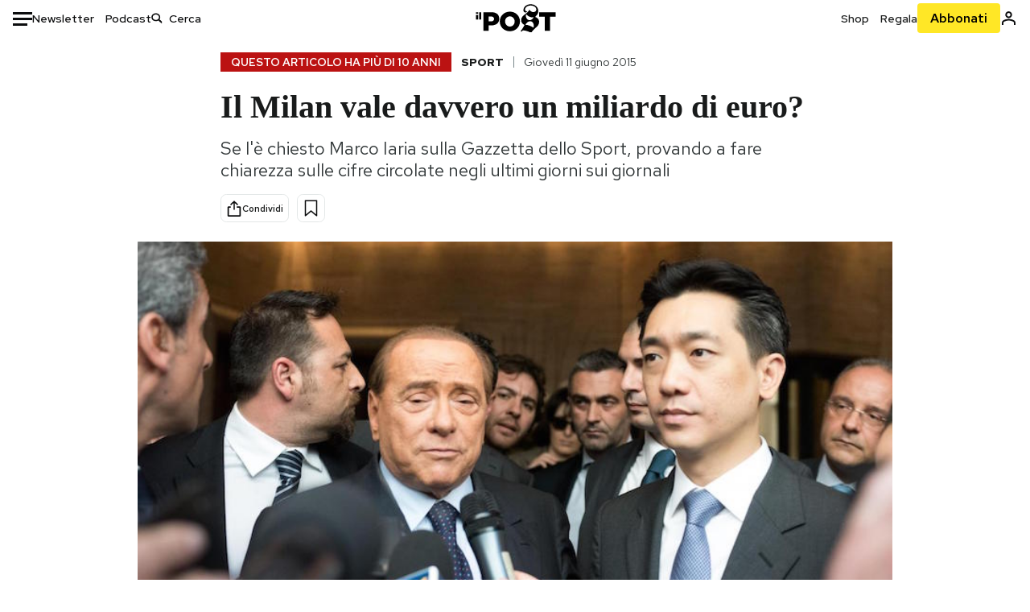

--- FILE ---
content_type: text/html; charset=utf-8
request_url: https://www.google.com/recaptcha/api2/aframe
body_size: 183
content:
<!DOCTYPE HTML><html><head><meta http-equiv="content-type" content="text/html; charset=UTF-8"></head><body><script nonce="EwaQAhyGyZum_a3_OR6dZQ">/** Anti-fraud and anti-abuse applications only. See google.com/recaptcha */ try{var clients={'sodar':'https://pagead2.googlesyndication.com/pagead/sodar?'};window.addEventListener("message",function(a){try{if(a.source===window.parent){var b=JSON.parse(a.data);var c=clients[b['id']];if(c){var d=document.createElement('img');d.src=c+b['params']+'&rc='+(localStorage.getItem("rc::a")?sessionStorage.getItem("rc::b"):"");window.document.body.appendChild(d);sessionStorage.setItem("rc::e",parseInt(sessionStorage.getItem("rc::e")||0)+1);localStorage.setItem("rc::h",'1769375452323');}}}catch(b){}});window.parent.postMessage("_grecaptcha_ready", "*");}catch(b){}</script></body></html>